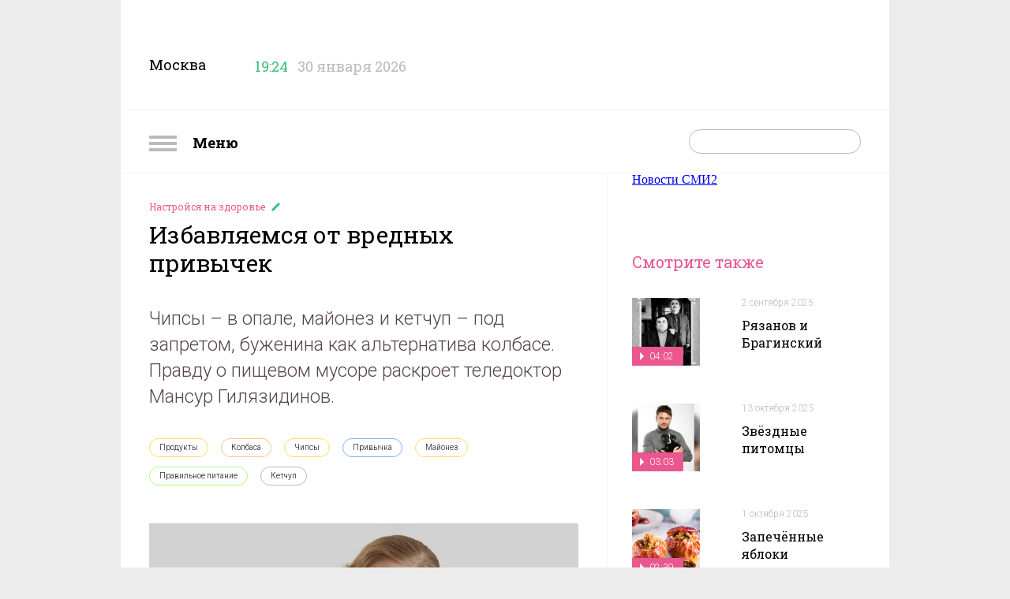

--- FILE ---
content_type: text/html; charset=utf-8
request_url: https://nastroenie.tv/episode/251601
body_size: 11405
content:
<!DOCTYPE html>
<html prefix="og: http://ogp.me/ns#
              video: http://ogp.me/ns/video#
              ya: http://webmaster.yandex.ru/vocabularies/" >
<head>
    <meta charset="utf-8">
    <title>Избавляемся от вредных привычек : Включи настроение</title>    <meta name="viewport" content="width=device-width, initial-scale=1.0, maximum-scale=1.0, user-scalable=no">
    <meta name="yandex-verification" content="5c1a83344b054200" />
    <link rel="shortcut icon" href="//static.nastroenie.tv/i/favicon.ico" type="image/x-icon">
    <link rel="apple-touch-icon" href="//static.nastroenie.tv/i/apple-touch-icon-152.png">
    <link rel="apple-touch-icon" sizes="76x76" href="//static.nastroenie.tv/i/apple-touch-icon-76.png">
    <link rel="apple-touch-icon" sizes="120x120" href="//static.nastroenie.tv/i/apple-touch-icon-120.png">
    <link rel="apple-touch-icon" sizes="152x152" href="//static.nastroenie.tv/i/apple-touch-icon-152.png">
    <link href="//fonts.googleapis.com/css?family=Roboto+Slab:400,700,300,100&subset=latin,cyrillic-ext" rel="stylesheet" type="text/css">
    <link href="//fonts.googleapis.com/css?family=Roboto:400,300,700&subset=latin,cyrillic-ext" rel="stylesheet" type="text/css">
    <link href="//static.nastroenie.tv/css/main.css?v=3.5" rel="stylesheet">
    <script src="//static.nastroenie.tv/js/afrsasync.js"></script>
    <script src="//static.nastroenie.tv/js/adfox.asyn.code.scroll.js"></script>

	    
    <meta name="keywords" content="Продукты,Колбаса,Чипсы,Привычка,Майонез,Правильное питание,Кетчуп," >
<meta name="description" content="Чипсы – в опале, майонез и кетчуп – под запретом, буженина как альтернатива колбасе. Правду о пищевом мусоре раскроет теледоктор Мансур Гилязидинов." >
<meta property="og:site_name" content="nastroenie.tv" >
<meta property="og:url" content="https://nastroenie.tv/episode/251601" >
<meta property="og:title" content="Избавляемся от вредных привычек" >
<meta property="og:description" content="Чипсы – в опале, майонез и кетчуп – под запретом, буженина как альтернатива колбасе. Правду о пищевом мусоре раскроет теледоктор Мансур Гилязидинов." >
<meta property="og:image" content="https://cdn.tvc.ru/pictures/mood/bw/104/184.jpg" >
<meta name="twitter:card" content="summary" >
<meta name="twitter:title" content="Избавляемся от вредных привычек" >
<meta name="twitter:description" content="Чипсы – в опале, майонез и кетчуп – под запретом, буженина как альтернатива колбасе. Правду о пищевом мусоре раскроет теледоктор Мансур Гилязидинов." >
<meta name="twitter:image" content="https://cdn.tvc.ru/pictures/mood/bw/104/184.jpg" >
<meta property="og:type" content="website" >
	
    <script>window.yaContextCb = window.yaContextCb || []</script>
    <script src="https://yandex.ru/ads/system/context.js" async></script>
</head>
<style>.b-content-body{background:#fff;}</style>

<body class="g-hidden__x g-inner-bg">

<div class="b-menu">
    <h2 class="b-menu__header">
        <a class="show-menu" href="#">
            <i class="icon"></i>
            Меню
        </a>
    </h2>
    <ul class="b-menu__list">
                <li class="b-menu__item">
            <a class="link" href="/menu/123">
              Астропрогноз            </a>
        </li>
                <li class="b-menu__item">
            <a class="link" href="/menu/38">
              Без всякой химии            </a>
        </li>
                <li class="b-menu__item">
            <a class="link" href="/menu/97">
              Быстрая зарядка            </a>
        </li>
                <li class="b-menu__item">
            <a class="link" href="/menu/110">
              В лучших традициях            </a>
        </li>
                <li class="b-menu__item">
            <a class="link" href="/menu/43">
              Важно знать            </a>
        </li>
                <li class="b-menu__item">
            <a class="link" href="/menu/118">
              Вероятно, факт            </a>
        </li>
                <li class="b-menu__item">
            <a class="link" href="/menu/71">
              Главный экспонат            </a>
        </li>
                <li class="b-menu__item">
            <a class="link" href="/menu/69">
              Гороскоп настроения            </a>
        </li>
                <li class="b-menu__item">
            <a class="link" href="/menu/125">
              Двойной успех            </a>
        </li>
                <li class="b-menu__item">
            <a class="link" href="/menu/107">
              Достать звезду            </a>
        </li>
                <li class="b-menu__item">
            <a class="link" href="/menu/131">
              Драгоценная история            </a>
        </li>
                <li class="b-menu__item">
            <a class="link" href="/menu/89">
              Еда с историей            </a>
        </li>
                <li class="b-menu__item">
            <a class="link" href="/menu/124">
              Женщина за рулём            </a>
        </li>
                <li class="b-menu__item">
            <a class="link" href="/menu/121">
              Жизнь замечательных вещей            </a>
        </li>
                <li class="b-menu__item">
            <a class="link" href="/menu/130">
              Жизнь замечательных зверей            </a>
        </li>
                <li class="b-menu__item">
            <a class="link" href="/menu/72">
              Жизнь ПП            </a>
        </li>
                <li class="b-menu__item">
            <a class="link" href="/menu/112">
              Звёздные истории            </a>
        </li>
                <li class="b-menu__item">
            <a class="link" href="/menu/76">
              Звёздный развод            </a>
        </li>
                <li class="b-menu__item">
            <a class="link" href="/menu/20">
              Звёздный рейтинг            </a>
        </li>
                <li class="b-menu__item">
            <a class="link" href="/menu/120">
              Звёздный тренд            </a>
        </li>
                <li class="b-menu__item">
            <a class="link" href="/menu/126">
              Звездопад            </a>
        </li>
                <li class="b-menu__item">
            <a class="link" href="/menu/127">
              Звёзды в сети            </a>
        </li>
                <li class="b-menu__item">
            <a class="link" href="/menu/129">
              Зоошпаргалка            </a>
        </li>
                <li class="b-menu__item">
            <a class="link" href="/menu/81">
              Кинодетали            </a>
        </li>
                <li class="b-menu__item">
            <a class="link" href="/menu/84">
              Крупным планом            </a>
        </li>
                <li class="b-menu__item">
            <a class="link" href="/menu/122">
              Курьёз-экспресс            </a>
        </li>
                <li class="b-menu__item">
            <a class="link" href="/menu/103">
              Личное дело            </a>
        </li>
                <li class="b-menu__item">
            <a class="link" href="/menu/22">
              Люди настроения            </a>
        </li>
                <li class="b-menu__item">
            <a class="link" href="/menu/92">
              Маршрут построен            </a>
        </li>
                <li class="b-menu__item">
            <a class="link" href="/menu/106">
              Мелким шрифтом            </a>
        </li>
                <li class="b-menu__item">
            <a class="link" href="/menu/114">
              Москва: история успеха            </a>
        </li>
                <li class="b-menu__item">
            <a class="link" href="/menu/36">
              Найди друга            </a>
        </li>
                <li class="b-menu__item">
            <a class="link" href="/menu/11">
              Настройся на здоровье            </a>
        </li>
                <li class="b-menu__item">
            <a class="link" href="/menu/128">
              Номер 1            </a>
        </li>
                <li class="b-menu__item">
            <a class="link" href="/menu/90">
              По кадрам            </a>
        </li>
                <li class="b-menu__item">
            <a class="link" href="/menu/8">
              Полезная экономика            </a>
        </li>
                <li class="b-menu__item">
            <a class="link" href="/menu/21">
              Популярная наука            </a>
        </li>
                <li class="b-menu__item">
            <a class="link" href="/menu/35">
              Проверка слуха            </a>
        </li>
                <li class="b-menu__item">
            <a class="link" href="/menu/70">
              Ретрокалендарь            </a>
        </li>
                <li class="b-menu__item">
            <a class="link" href="/menu/117">
              Смехозарядка            </a>
        </li>
                <li class="b-menu__item">
            <a class="link" href="/menu/105">
              Советы с настроением            </a>
        </li>
                <li class="b-menu__item">
            <a class="link" href="/menu/119">
              Сов. несекретно            </a>
        </li>
                <li class="b-menu__item">
            <a class="link" href="/menu/108">
              Топ настроения            </a>
        </li>
                <li class="b-menu__item">
            <a class="link" href="/menu/27">
              Удачное настроение            </a>
        </li>
                <li class="b-menu__item">
            <a class="link" href="/menu/67">
              Фуд-корт            </a>
        </li>
                <li class="b-menu__item">
            <a class="link" href="/menu/52">
              Хит-просвет            </a>
        </li>
                <li class="b-menu__item">
            <a class="link" href="/menu/58">
              Шпаргалка            </a>
        </li>
                <li class="b-menu__item">
            <a class="link" href="/menu/115">
              ЭДАС – природный доктор для всей семьи            </a>
        </li>
                <li class="b-menu__item">
            <a class="link" href="/menu/16">
              Эксперты            </a>
        </li>
                <li class="b-menu__item">
            <a class="link" href="/menu/10">
              Это интересно            </a>
        </li>
            </ul>
</div>
<!--AdFox START-->
<!--tvc.ru-->
<!--Площадка: nastroenie.tv / * / *-->
<!--Тип баннера: Брендинг-->
<!--Расположение: верх страницы-->
<div id="adfox_15027994471343118"></div>
<script>
try {
    window.yaContextCb.push(()=>{
        Ya.adfoxCode.createAdaptive({
            ownerId: 220018,
            containerId: 'adfox_15027994471343118',
            params: {
                pp: 'g',
                ps: 'ccoj',
                p2: 'evrj'
            }
        }, ['desktop', 'tablet', 'phone'], {
            tabletWidth: 830,
            phoneWidth: 480,
            isAutoReloads: false
        })
    })
} catch (e) {
  console.error('try...catch: ' + e);
}
</script>

<div class="g-wide-banner top">
<!--AdFox START-->
<!--tvc.ru-->
<!--Площадка: nastroenie.tv / * / *-->
<!--Тип баннера: 1280*140-->
<!--Расположение: верх страницы-->
<div id="adfox_175922986545621321"></div>
<script>
try {
    window.yaContextCb.push(()=>{
        Ya.adfoxCode.createAdaptive({
            ownerId: 220018,
            containerId: 'adfox_175922986545621321',
            params: {
                pp: 'g',
                ps: 'ccoj',
                p2: 'jgvo'
            }
        }, ['desktop', 'tablet', 'phone'], {
            tabletWidth: 830,
            phoneWidth: 480,
            isAutoReloads: false
        })
    })
} catch (e) {
  console.error('try...catch: ' + e);
}
</script>
</div>
</div>

<div class="g-page-wrapper">

<!-- page-header -->
<div class="b-page-header">
    <div class="b-page-header__info">
        <span class="title">Москва</span>
        <span class="time" data-time="1769790281">
            <i class="icon"></i>
            <span class="clock">19:24</span>
        </span>
        <span class="date">30 января 2026</span>
    </div>
    <div class="b-page-header__soc">
        <a class="soc soc-vk" href="https://vk.com/nastroenietvc" target="_blank"></a>
        <a class="soc soc-ok" href="https://ok.ru/nastroenietvc" target="_blank"></a>
    </div>
    <div class="b-page-header__logo">
        <a class="logo" href="/"></a>
				
    </div>
    <div class="g-clear__all"></div>

</div>
<!-- /page-header -->
<!-- page_nav -->
<div class="b-nav">
    <div class="b-nav__menu">
        <a class="show-menu" href="#">
            <i class="icon"></i>
            Меню
        </a>
    </div>
    <div class="b-nav__search">
        <form action="/search" method="get">
            <span class="text-field">
                <input type="text" id="search-request" name="q" placeholder="">
                <input type="submit" value="">
            </span>
        </form>
    </div>
    <div class="b-nav__list">
        <a class="link" href="/page/about">О программе</a>
        <a class="link" href="/persons">Персоны</a>
        <a class="link" href="/page/contacts">Контакты</a>
        <a class="link" href="/page/reklama">Реклама</a>
    </div>
    <div class="g-clear__all"></div>
</div>
<!-- /page_nav -->

<!--AdFox START-->
<!--tvc.ru-->
<!--Площадка: nastroenie.tv / * / *-->
<!--Тип баннера: Брендинг-->
<!--Расположение: середина страницы-->
<div id="adfox_150279947098029160"></div>
<script>
try {
    window.yaContextCb.push(()=>{
        Ya.adfoxCode.createAdaptive({
            ownerId: 220018,
            containerId: 'adfox_150279947098029160',
            params: {
                pp: 'h',
                ps: 'ccoj',
                p2: 'evrj'
            }
        }, ['desktop', 'tablet', 'phone'], {
            tabletWidth: 830,
            phoneWidth: 480,
            isAutoReloads: false
        })
    })
} catch (e) {
  console.error('try...catch: ' + e);
}
</script>
<div class="b-content b-content--inner">
<div class="b-content__wrapper">

    <!-- article_body -->
    <div class="b-content-body" itemscope itemtype="http://schema.org/VideoObject">
        <meta itemprop="datePublished" content="2024-04-01T06:47:00+0300">
        <div class="b-article">
            <div class="b-article__header">
                <h4 class="rubric">
                    <a href="/menu/11">
                      Настройся на здоровье                    </a>
                </h4>
                <h2 class="header" itemprop="name">Избавляемся от вредных привычек</h2>
            </div>
            <div class="b-article__anons">
                <div class="article-label">Анонс</div>
				                <div class="article-body" itemprop="description">Чипсы – в опале, майонез и кетчуп – под запретом, буженина как альтернатива колбасе. Правду о пищевом мусоре раскроет теледоктор Мансур Гилязидинов.</div>
                <div class="g-clear__all"></div>
            </div>
            <div class="b-article__tags">
                <div class="article-label">Связанные теги</div>
                <div class="article-body">
                                      <a class="tag rubric-2" href="/tag/79">
                      Продукты                    </a>
                                      <a class="tag rubric-7" href="/tag/94">
                      Колбаса                    </a>
                                      <a class="tag rubric-2" href="/tag/618">
                      Чипсы                    </a>
                                      <a class="tag rubric-6" href="/tag/837">
                      Привычка                    </a>
                                      <a class="tag rubric-2" href="/tag/859">
                      Майонез                    </a>
                                      <a class="tag rubric-5" href="/tag/1749">
                      Правильное питание                    </a>
                                      <a class="tag " href="/tag/1806">
                      Кетчуп                    </a>
                                  </div>
                <div class="g-clear__all"></div>
            </div>


            <div class="b-article__player">
                                <div class="item">
                
									<a class="video" itemprop="url" href="/video/iframe/id/251601/isPlay/true/?acc_video_id=/episode/251601">
                        <img src="https://cdn.tvc.ru/pictures/mood/bw/104/184.jpg" itemprop="thumbnailUrl">
                        <span class="label_main-video">
                                                    02:35                                                </span>
                    </a>
                    <span class="video-player">
                        <iframe webkitallowfullscreen="true" mozallowfullscreen="true" allowfullscreen="true" src="/video/iframe/id/251601/isPlay/false/?acc_video_id=/episode/251601" itemprop="embedUrl" frameborder="0" scrolling="no"></iframe>
                    </span>
				
                    <link itemprop="thumbnail" href="https://cdn.tvc.ru/pictures/mood/bw/104/184.jpg">
                    <meta itemprop="duration" content="02:35">
                    <meta itemprop="uploadDate" content="2024-04-01T06:47:00+0300">
                    <meta itemprop="isFamilyFriendly " content="false">
                                </div>
                            </div>

            <div class="b-article__slider">
                <div class="article-label">
                  1 апреля 2024                </div>
                <div class="article-body">
                    <div class="slider-list">
                                                <div class="slider-item" data-slide="0">
                            <img src="https://cdn.tvc.ru/pictures/mood/sw/104/184.jpg">
                                                          <span class="label-min"></span>
                                                    </div>
                                            </div>
                </div>
                <div class="g-clear__all"></div>
            </div>

            <div class="b-article__banner">
				<!--AdFox START-->
<!--tvc.ru-->
<!--Площадка: nastroenie.tv / * / *-->
<!--Тип баннера: 906*400-->
<!--Расположение: середина страницы-->
<div id="adfox_150279997620587880"></div>
<script>
try {
    window.yaContextCb.push(()=>{
        Ya.adfoxCode.createAdaptive({
            ownerId: 220018,
            containerId: 'adfox_150279997620587880',
            params: {
                pp: 'h',
                ps: 'ccoj',
                p2: 'ffge'
            }
        }, ['desktop', 'tablet', 'phone'], {
            tabletWidth: 830,
            phoneWidth: 480,
            isAutoReloads: false
        })
    })
} catch (e) {
  console.error('try...catch: ' + e);
}
</script>            </div>

            <div class="b-article__text">
                            <div class="article-label"></div>
                <div class="article-body" itemprop="caption">
                                	<div class="article-part "><p id="inpage"></p></div>
                                </div>
                <div class="g-clear__all"></div>
            </div>
                        <div class="b-article__share">
                <div class="article-label">Поделиться</div>
                <div class="article-body">
					<script async src="https://yastatic.net/es5-shims/0.0.2/es5-shims.min.js" charset="utf-8"></script>
					<script async src="https://yastatic.net/share2/share.js"></script>
					<div class="ya-share2" data-curtain data-shape="round" data-services="vkontakte,odnoklassniki"></div>
                </div>
                <div class="g-clear__all"></div>
            </div>
        </div>

    </div>
    <!-- /article_body -->

    <!-- aside -->
    <div class="b-content-aside">
            <!--AdFox START-->
<!--tvc.ru-->
<!--Площадка: nastroenie.tv / * / *-->
<!--Тип баннера: 300*300-->
<!--Расположение: верх страницы-->
<div id="adfox_150280000634076448"></div>
<script>
try {
    window.yaContextCb.push(()=>{
        Ya.adfoxCode.createAdaptive({
            ownerId: 220018,
            containerId: 'adfox_150280000634076448',
            params: {
                pp: 'g',
                ps: 'ccoj',
                p2: 'fgvh'
            }
        }, ['desktop', 'tablet', 'phone'], {
            tabletWidth: 830,
            phoneWidth: 480,
            isAutoReloads: false
        })
    })
} catch (e) {
  console.error('try...catch: ' + e);
}
</script>

<div class="item banner" style="padding-top:50px">
	<div class="b-banner">
	<!--AdFox START-->
<!--tvc.ru-->
<!--Площадка: nastroenie.tv / * / *-->
<!--Тип баннера: 290*600-->
<!--Расположение: верх страницы-->
<div id="adfox_16285050810592064"></div>
<script>
try {
    window.yaContextCb.push(()=>{
        Ya.adfoxCode.createAdaptive({
            ownerId: 220018,
            containerId: 'adfox_16285050810592064',
            params: {
                pp: 'g',
                ps: 'ccoj',
                p2: 'hhsl'
            }
        }, ['desktop', 'tablet', 'phone'], {
            tabletWidth: 830,
            phoneWidth: 480,
            isAutoReloads: false
        })
    })
} catch (e) {
  console.error('try...catch: ' + e);
}
</script>	</div>
</div>
<h2 class="b-content-aside__header">Смотрите также</h2>
<ul class="b-content-aside__list">

        
            
        <li class="item">
            <div class="picture">
                <a href="/episode/284642">
                    <img src="https://cdn.tvc.ru/pictures/mood/p/116/161.jpg">
                                        <span class="label">
                      04:02                    </span>
                                    </a>
            </div>
            <div class="info">
                <p class="date">
                  <a href="/episode/284642">
                    2 сентября 2025                  </a>
                </p>
                <h4 class="title">
                  <a href="/episode/284642">
                    Рязанов и Брагинский                  </a>
                </h4>
            </div>
            <div class="g-clear__all"></div>
        </li>

            
        <li class="item">
            <div class="picture">
                <a href="/episode/287453">
                    <img src="https://cdn.tvc.ru/pictures/mood/p/117/096.jpg">
                                        <span class="label">
                      03:03                    </span>
                                    </a>
            </div>
            <div class="info">
                <p class="date">
                  <a href="/episode/287453">
                    13 октября 2025                  </a>
                </p>
                <h4 class="title">
                  <a href="/episode/287453">
                    Звёздные питомцы                  </a>
                </h4>
            </div>
            <div class="g-clear__all"></div>
        </li>

            
        <li class="item">
            <div class="picture">
                <a href="/episode/286633">
                    <img src="https://cdn.tvc.ru/pictures/mood/p/116/850.jpg">
                                        <span class="label">
                      02:39                    </span>
                                    </a>
            </div>
            <div class="info">
                <p class="date">
                  <a href="/episode/286633">
                    1 октября 2025                  </a>
                </p>
                <h4 class="title">
                  <a href="/episode/286633">
                    Запечённые яблоки                  </a>
                </h4>
            </div>
            <div class="g-clear__all"></div>
        </li>

            
        <li class="item">
            <div class="picture">
                <a href="/episode/268834">
                    <img src="https://cdn.tvc.ru/pictures/mood/p/110/835.jpg">
                                        <span class="label">
                      04:03                    </span>
                                    </a>
            </div>
            <div class="info">
                <p class="date">
                  <a href="/episode/268834">
                    25 декабря 2024                  </a>
                </p>
                <h4 class="title">
                  <a href="/episode/268834">
                    Сказочные кинодетали                  </a>
                </h4>
            </div>
            <div class="g-clear__all"></div>
        </li>

            
        <li class="item">
            <div class="picture">
                <a href="/episode/288673">
                    <img src="https://cdn.tvc.ru/pictures/mood/p/117/528.jpg">
                                        <span class="label">
                      03:17                    </span>
                                    </a>
            </div>
            <div class="info">
                <p class="date">
                  <a href="/episode/288673">
                    30 октября 2025                  </a>
                </p>
                <h4 class="title">
                  <a href="/episode/288673">
                    Русский театр                  </a>
                </h4>
            </div>
            <div class="g-clear__all"></div>
        </li>

            
        <li class="item">
            <div class="picture">
                <a href="/episode/221434">
                    <img src="https://cdn.tvc.ru/pictures/mood/p/912/87.jpg">
                                        <span class="label">
                      03:13                    </span>
                                    </a>
            </div>
            <div class="info">
                <p class="date">
                  <a href="/episode/221434">
                    20 августа 2025                  </a>
                </p>
                <h4 class="title">
                  <a href="/episode/221434">
                    Звёздный развод Муслима Магомаева                  </a>
                </h4>
            </div>
            <div class="g-clear__all"></div>
        </li>

            
        <li class="item">
            <div class="picture">
                <a href="/episode/287657">
                    <img src="https://cdn.tvc.ru/pictures/mood/p/117/214.jpg">
                                        <span class="label">
                      03:09                    </span>
                                    </a>
            </div>
            <div class="info">
                <p class="date">
                  <a href="/episode/287657">
                    16 октября 2025                  </a>
                </p>
                <h4 class="title">
                  <a href="/episode/287657">
                    Звёздный тренд от Юлии Высоцкой                  </a>
                </h4>
            </div>
            <div class="g-clear__all"></div>
        </li>

    
    <li class="item banner"><div class="b-banner">
<!--AdFox START-->
<!--tvc.ru-->
<!--Площадка: nastroenie.tv / * / *-->
<!--Тип баннера: 240*400-->
<!--Расположение: середина страницы-->
<div id="adfox_150279938345884201"></div>
<script>
try {
    window.yaContextCb.push(()=>{
        Ya.adfoxCode.createAdaptive({
            ownerId: 220018,
            containerId: 'adfox_150279938345884201',
            params: {
                pp: 'h',
                ps: 'ccoj',
                p2: 'evpt'
            }
        }, ['desktop', 'tablet', 'phone'], {
            tabletWidth: 830,
            phoneWidth: 480,
            isAutoReloads: false
        })
    })
} catch (e) {
  console.error('try...catch: ' + e);
}
</script>
</div></li>

</ul>    </div>
    <!-- /aside -->

    <div class="g-clear__all"></div>

<div class="g-wide-banner">
	<!--AdFox START-->
<!--tvc.ru-->
<!--Площадка: nastroenie.tv / * / *-->
<!--Тип баннера: 1280*140-->
<!--Расположение: середина страницы-->
<div id="adfox_175922298825361321"></div>
<script>
try {
    window.yaContextCb.push(()=>{
        Ya.adfoxCode.createAdaptive({
            ownerId: 220018,
           containerId: 'adfox_175922298825361321',
            params: {
                pp: 'h',
                ps: 'ccoj',
                p2: 'jgvo'
            }
        }, ['desktop', 'tablet', 'phone'], {
            tabletWidth: 830,
            phoneWidth: 480,
            isAutoReloads: false
        })
    })
} catch (e) {
  console.error('try...catch: ' + e);
}
</script>
</div>

<style>
.rambler_news {width: 1280px; text-align:center; margin-left: 35px; margin-top: 20px;}
.rambler_header {display: block; text-align: left;margin-bottom: 10px; font-size: 20px; font-weight: bold;font-family:Arial,san-serif;}
.rabmler_block {margin:0px;padding:0px;}
.rambler_item_wrapper {display: inline-block;float:left;}
.rambler_item {width: 256px; display:inline-block;}
.rambler_item a.rambler_img {display: block; width: 238px;height: 178px;overflow: hidden;margin:10px 0px;padding:0px;}
.rambler_item a.rambler_title{width: 230px; color: #000000; display: block; vertical-align: top;font-size: 15px; text-align: center; line-height: 20px;font-family:Arial,san-serif; text-decoration: none; overflow: hidden;margin-left: 10px;}
</style>
</head>
<body>
<div class="rambler_news">
    <div class="rambler_block">
<!--AdFox START-->
<!--sup-com-->
<!--Площадка: Marketing Partners / main / nastroenie.tv-->
<!--Категория: Rambler-->
<!--Тип баннера: Тизер1-->
<!-- ________________________AdFox Asynchronous code START__________________________ -->
<script type="text/javascript">
<!--
try {
if (typeof(pr) == 'undefined') { var pr = Math.floor(Math.random() * 4294967295) + 1; }
if (typeof(document.referrer) != 'undefined') {
  if (typeof(afReferrer) == 'undefined') {
    afReferrer = encodeURIComponent(document.referrer);
  }
} else {
  afReferrer = '';
}
var addate = new Date();

var scrheight = '', scrwidth = '';
if (self.screen) {
scrwidth = screen.width;
scrheight = screen.height;
} else if (self.java) {
var jkit = java.awt.Toolkit.getDefaultToolkit();
var scrsize = jkit.getScreenSize();
scrwidth = scrsize.width;
scrheight = scrsize.height;
}

var dl = encodeURIComponent(document.location);
var pr1 = Math.floor(Math.random() * 4294967295) + 1;

document.write('<div class="rambler_item_wrapper" id="AdFox_banner_'+pr1+'"><\/div>');
document.write('<div style="visibility:hidden; position:absolute;"><iframe id="AdFox_iframe_'+pr1+'" width=1 height=1 marginwidth=0 marginheight=0 scrolling=no frameborder=0><\/iframe><\/div>');

AdFox_Scroll(pr1,'//ads.adfox.ru/171817/prepareCode?p1=btmqi&amp;p2=exqr&amp;pct=b&amp;pfc=a&amp;pfb=a&amp;plp=a&amp;pli=a&amp;pop=a&amp;pr=' + pr +'&amp;pt=b&amp;pd=' + addate.getDate() + '&amp;pw=' + addate.getDay() + '&amp;pv=' + addate.getHours() + '&amp;prr=' + afReferrer + '&amp;puid1=&amp;puid2=&amp;puid3=&amp;puid4=&amp;puid5=&amp;puid6=&amp;puid7=&amp;puid8=&amp;puid9=&amp;puid10=&amp;puid11=&amp;puid12=&amp;puid13=&amp;puid14=&amp;puid15=&amp;puid16=&amp;puid17=&amp;puid18=&amp;puid19=&amp;puid20=&amp;puid21=&amp;puid22=&amp;puid23=&amp;puid24=&amp;puid25=&amp;puid26=&amp;puid27=&amp;puid28=&amp;puid29=&amp;puid30=&amp;puid31=&amp;puid32=&amp;puid33=&amp;puid34=&amp;puid35=&amp;puid36=&amp;puid37=&amp;puid38=&amp;puid39=&amp;puid40=&amp;puid41=&amp;puid42=&amp;puid43=&amp;puid44=&amp;puid45=&amp;puid46=&amp;puid47=&amp;puid48=&amp;puid49=&amp;puid50=&amp;puid51=&amp;puid52=&amp;puid53=&amp;puid54=&amp;pdw=' + scrwidth + '&amp;pdh=' + scrheight + '&amp;random=342483986&amp;dl='+dl+'&amp;pr1='+pr1);
} catch (e) {
  console.error('try...catch: ' + e);
}
// -->
</script>
<!-- _________________________AdFox Asynchronous code END___________________________ -->

<!--AdFox START-->
<!--sup-com-->
<!--Площадка: Marketing Partners / main / nastroenie.tv-->
<!--Категория: Rambler-->
<!--Тип баннера: Тизер2-->
<!-- ________________________AdFox Asynchronous code START__________________________ -->
<script type="text/javascript">
<!--
try {
if (typeof(pr) == 'undefined') { var pr = Math.floor(Math.random() * 4294967295) + 1; }
if (typeof(document.referrer) != 'undefined') {
  if (typeof(afReferrer) == 'undefined') {
    afReferrer = encodeURIComponent(document.referrer);
  }
} else {
  afReferrer = '';
}
var addate = new Date();

var scrheight = '', scrwidth = '';
if (self.screen) {
scrwidth = screen.width;
scrheight = screen.height;
} else if (self.java) {
var jkit = java.awt.Toolkit.getDefaultToolkit();
var scrsize = jkit.getScreenSize();
scrwidth = scrsize.width;
scrheight = scrsize.height;
}

var dl = encodeURIComponent(document.location);
var pr1 = Math.floor(Math.random() * 4294967295) + 1;

document.write('<div class="rambler_item_wrapper" id="AdFox_banner_'+pr1+'"><\/div>');
document.write('<div style="visibility:hidden; position:absolute;"><iframe id="AdFox_iframe_'+pr1+'" width=1 height=1 marginwidth=0 marginheight=0 scrolling=no frameborder=0><\/iframe><\/div>');

AdFox_Scroll(pr1,'//ads.adfox.ru/171817/prepareCode?p1=btmqi&amp;p2=exqr&amp;pct=b&amp;pfc=a&amp;pfb=a&amp;plp=a&amp;pli=a&amp;pop=a&amp;pr=' + pr +'&amp;pt=b&amp;pd=' + addate.getDate() + '&amp;pw=' + addate.getDay() + '&amp;pv=' + addate.getHours() + '&amp;prr=' + afReferrer + '&amp;puid1=&amp;puid2=&amp;puid3=&amp;puid4=&amp;puid5=&amp;puid6=&amp;puid7=&amp;puid8=&amp;puid9=&amp;puid10=&amp;puid11=&amp;puid12=&amp;puid13=&amp;puid14=&amp;puid15=&amp;puid16=&amp;puid17=&amp;puid18=&amp;puid19=&amp;puid20=&amp;puid21=&amp;puid22=&amp;puid23=&amp;puid24=&amp;puid25=&amp;puid26=&amp;puid27=&amp;puid28=&amp;puid29=&amp;puid30=&amp;puid31=&amp;puid32=&amp;puid33=&amp;puid34=&amp;puid35=&amp;puid36=&amp;puid37=&amp;puid38=&amp;puid39=&amp;puid40=&amp;puid41=&amp;puid42=&amp;puid43=&amp;puid44=&amp;puid45=&amp;puid46=&amp;puid47=&amp;puid48=&amp;puid49=&amp;puid50=&amp;puid51=&amp;puid52=&amp;puid53=&amp;puid54=&amp;pdw=' + scrwidth + '&amp;pdh=' + scrheight + '&amp;random=342483986&amp;dl='+dl+'&amp;pr1='+pr1);
} catch (e) {
  console.error('try...catch: ' + e);
}
// -->
</script>
<!-- _________________________AdFox Asynchronous code END___________________________ -->

<!--AdFox START-->
<!--sup-com-->
<!--Площадка: Marketing Partners / main / nastroenie.tv-->
<!--Категория: Rambler-->
<!--Тип баннера: Тизер3-->
<!-- ________________________AdFox Asynchronous code START__________________________ -->
<script type="text/javascript">
<!--
try {
if (typeof(pr) == 'undefined') { var pr = Math.floor(Math.random() * 4294967295) + 1; }
if (typeof(document.referrer) != 'undefined') {
  if (typeof(afReferrer) == 'undefined') {
    afReferrer = encodeURIComponent(document.referrer);
  }
} else {
  afReferrer = '';
}
var addate = new Date();

var scrheight = '', scrwidth = '';
if (self.screen) {
scrwidth = screen.width;
scrheight = screen.height;
} else if (self.java) {
var jkit = java.awt.Toolkit.getDefaultToolkit();
var scrsize = jkit.getScreenSize();
scrwidth = scrsize.width;
scrheight = scrsize.height;
}

var dl = encodeURIComponent(document.location);
var pr1 = Math.floor(Math.random() * 4294967295) + 1;

document.write('<div class="rambler_item_wrapper" id="AdFox_banner_'+pr1+'"><\/div>');
document.write('<div style="visibility:hidden; position:absolute;"><iframe id="AdFox_iframe_'+pr1+'" width=1 height=1 marginwidth=0 marginheight=0 scrolling=no frameborder=0><\/iframe><\/div>');

AdFox_Scroll(pr1,'//ads.adfox.ru/171817/prepareCode?p1=btmqi&amp;p2=exqr&amp;pct=b&amp;pfc=a&amp;pfb=a&amp;plp=a&amp;pli=a&amp;pop=a&amp;pr=' + pr +'&amp;pt=b&amp;pd=' + addate.getDate() + '&amp;pw=' + addate.getDay() + '&amp;pv=' + addate.getHours() + '&amp;prr=' + afReferrer + '&amp;puid1=&amp;puid2=&amp;puid3=&amp;puid4=&amp;puid5=&amp;puid6=&amp;puid7=&amp;puid8=&amp;puid9=&amp;puid10=&amp;puid11=&amp;puid12=&amp;puid13=&amp;puid14=&amp;puid15=&amp;puid16=&amp;puid17=&amp;puid18=&amp;puid19=&amp;puid20=&amp;puid21=&amp;puid22=&amp;puid23=&amp;puid24=&amp;puid25=&amp;puid26=&amp;puid27=&amp;puid28=&amp;puid29=&amp;puid30=&amp;puid31=&amp;puid32=&amp;puid33=&amp;puid34=&amp;puid35=&amp;puid36=&amp;puid37=&amp;puid38=&amp;puid39=&amp;puid40=&amp;puid41=&amp;puid42=&amp;puid43=&amp;puid44=&amp;puid45=&amp;puid46=&amp;puid47=&amp;puid48=&amp;puid49=&amp;puid50=&amp;puid51=&amp;puid52=&amp;puid53=&amp;puid54=&amp;pdw=' + scrwidth + '&amp;pdh=' + scrheight + '&amp;random=342483986&amp;dl='+dl+'&amp;pr1='+pr1);
} catch (e) {
  console.error('try...catch: ' + e);
}
// -->
</script>
<!-- _________________________AdFox Asynchronous code END___________________________ -->

<!--AdFox START-->
<!--sup-com-->
<!--Площадка: Marketing Partners / main / nastroenie.tv-->
<!--Категория: Rambler-->
<!--Тип баннера: Тизер4-->
<!-- ________________________AdFox Asynchronous code START__________________________ -->
<script type="text/javascript">
<!--
try {
if (typeof(pr) == 'undefined') { var pr = Math.floor(Math.random() * 4294967295) + 1; }
if (typeof(document.referrer) != 'undefined') {
  if (typeof(afReferrer) == 'undefined') {
    afReferrer = encodeURIComponent(document.referrer);
  }
} else {
  afReferrer = '';
}
var addate = new Date();

var scrheight = '', scrwidth = '';
if (self.screen) {
scrwidth = screen.width;
scrheight = screen.height;
} else if (self.java) {
var jkit = java.awt.Toolkit.getDefaultToolkit();
var scrsize = jkit.getScreenSize();
scrwidth = scrsize.width;
scrheight = scrsize.height;
}

var dl = encodeURIComponent(document.location);
var pr1 = Math.floor(Math.random() * 4294967295) + 1;

document.write('<div class="rambler_item_wrapper"  id="AdFox_banner_'+pr1+'"><\/div>');
document.write('<div style="visibility:hidden; position:absolute;"><iframe id="AdFox_iframe_'+pr1+'" width=1 height=1 marginwidth=0 marginheight=0 scrolling=no frameborder=0><\/iframe><\/div>');

AdFox_Scroll(pr1,'//ads.adfox.ru/171817/prepareCode?p1=btmqi&amp;p2=exqr&amp;pct=b&amp;pfc=a&amp;pfb=a&amp;plp=a&amp;pli=a&amp;pop=a&amp;pr=' + pr +'&amp;pt=b&amp;pd=' + addate.getDate() + '&amp;pw=' + addate.getDay() + '&amp;pv=' + addate.getHours() + '&amp;prr=' + afReferrer + '&amp;puid1=&amp;puid2=&amp;puid3=&amp;puid4=&amp;puid5=&amp;puid6=&amp;puid7=&amp;puid8=&amp;puid9=&amp;puid10=&amp;puid11=&amp;puid12=&amp;puid13=&amp;puid14=&amp;puid15=&amp;puid16=&amp;puid17=&amp;puid18=&amp;puid19=&amp;puid20=&amp;puid21=&amp;puid22=&amp;puid23=&amp;puid24=&amp;puid25=&amp;puid26=&amp;puid27=&amp;puid28=&amp;puid29=&amp;puid30=&amp;puid31=&amp;puid32=&amp;puid33=&amp;puid34=&amp;puid35=&amp;puid36=&amp;puid37=&amp;puid38=&amp;puid39=&amp;puid40=&amp;puid41=&amp;puid42=&amp;puid43=&amp;puid44=&amp;puid45=&amp;puid46=&amp;puid47=&amp;puid48=&amp;puid49=&amp;puid50=&amp;puid51=&amp;puid52=&amp;puid53=&amp;puid54=&amp;pdw=' + scrwidth + '&amp;pdh=' + scrheight + '&amp;random=342483986&amp;dl='+dl+'&amp;pr1='+pr1);
} catch (e) {
  console.error('try...catch: ' + e);
}
// -->
</script>
<!-- _________________________AdFox Asynchronous code END___________________________ -->

<!--AdFox START-->
<!--sup-com-->
<!--Площадка: Marketing Partners / main / nastroenie.tv-->
<!--Категория: Rambler-->
<!--Тип баннера: Тизер5-->
<!-- ________________________AdFox Asynchronous code START__________________________ -->
<script type="text/javascript">
try {
<!--
if (typeof(pr) == 'undefined') { var pr = Math.floor(Math.random() * 4294967295) + 1; }
if (typeof(document.referrer) != 'undefined') {
  if (typeof(afReferrer) == 'undefined') {
    afReferrer = encodeURIComponent(document.referrer);
  }
} else {
  afReferrer = '';
}
var addate = new Date();

var scrheight = '', scrwidth = '';
if (self.screen) {
scrwidth = screen.width;
scrheight = screen.height;
} else if (self.java) {
var jkit = java.awt.Toolkit.getDefaultToolkit();
var scrsize = jkit.getScreenSize();
scrwidth = scrsize.width;
scrheight = scrsize.height;
}

var dl = encodeURIComponent(document.location);
var pr1 = Math.floor(Math.random() * 4294967295) + 1;

document.write('<div class="rambler_item_wrapper" id="AdFox_banner_'+pr1+'"><\/div>');
document.write('<div style="visibility:hidden; position:absolute;"><iframe id="AdFox_iframe_'+pr1+'" width=1 height=1 marginwidth=0 marginheight=0 scrolling=no frameborder=0><\/iframe><\/div>');

AdFox_Scroll(pr1,'//ads.adfox.ru/171817/prepareCode?p1=btmqi&amp;p2=exqr&amp;pct=b&amp;pfc=a&amp;pfb=a&amp;plp=a&amp;pli=a&amp;pop=a&amp;pr=' + pr +'&amp;pt=b&amp;pd=' + addate.getDate() + '&amp;pw=' + addate.getDay() + '&amp;pv=' + addate.getHours() + '&amp;prr=' + afReferrer + '&amp;puid1=&amp;puid2=&amp;puid3=&amp;puid4=&amp;puid5=&amp;puid6=&amp;puid7=&amp;puid8=&amp;puid9=&amp;puid10=&amp;puid11=&amp;puid12=&amp;puid13=&amp;puid14=&amp;puid15=&amp;puid16=&amp;puid17=&amp;puid18=&amp;puid19=&amp;puid20=&amp;puid21=&amp;puid22=&amp;puid23=&amp;puid24=&amp;puid25=&amp;puid26=&amp;puid27=&amp;puid28=&amp;puid29=&amp;puid30=&amp;puid31=&amp;puid32=&amp;puid33=&amp;puid34=&amp;puid35=&amp;puid36=&amp;puid37=&amp;puid38=&amp;puid39=&amp;puid40=&amp;puid41=&amp;puid42=&amp;puid43=&amp;puid44=&amp;puid45=&amp;puid46=&amp;puid47=&amp;puid48=&amp;puid49=&amp;puid50=&amp;puid51=&amp;puid52=&amp;puid53=&amp;puid54=&amp;pdw=' + scrwidth + '&amp;pdh=' + scrheight + '&amp;random=342483986&amp;dl='+dl+'&amp;pr1='+pr1);
// -->
} catch (e) {
  console.error('try...catch: ' + e);
}
</script>
<!-- _________________________AdFox Asynchronous code END___________________________ -->

    </div>
</div>

<div class="g-clear__all"></div>


</div>


<!-- Самое популярное -->
<div class="b-popular-list wrapped">
    <h2 class="b-popular-list__header">Интересные материалы</h2>
    <div class="b-popular-list__slider" id="popular-list-slider">



<div class="b-popular-list__item">
    <div class="picture">
        <a href="/episode/281986">
            <img src="https://cdn.tvc.ru/pictures/mood/p/115/344.jpg">
                        <span class="label">
              05:54            </span>
                    </a>
    </div>
    <div class="info">
                <h4 class="title">
          <a href="/episode/281986">
            День вредной еды          </a>
        </h4>
    </div>
</div>



<div class="b-popular-list__item">
    <div class="picture">
        <a href="/episode/263456">
            <img src="https://cdn.tvc.ru/pictures/mood/p/108/748.jpg">
                        <span class="label">
              05:27            </span>
                    </a>
    </div>
    <div class="info">
                <h4 class="title">
          <a href="/episode/263456">
            Согревающие гренки          </a>
        </h4>
    </div>
</div>



<div class="b-popular-list__item">
    <div class="picture">
        <a href="/episode/250749">
            <img src="https://cdn.tvc.ru/pictures/mood/p/103/888.jpg">
                        <span class="label">
              03:35            </span>
                    </a>
    </div>
    <div class="info">
                <h4 class="title">
          <a href="/episode/250749">
            ЗОЖ-бургер          </a>
        </h4>
    </div>
</div>



<div class="b-popular-list__item">
    <div class="picture">
        <a href="/episode/236601">
            <img src="https://cdn.tvc.ru/pictures/mood/p/983/70.jpg">
                        <span class="label">
              04:09            </span>
                    </a>
    </div>
    <div class="info">
                <h4 class="title">
          <a href="/episode/236601">
            Сердечное меню          </a>
        </h4>
    </div>
</div>



<div class="b-popular-list__item">
    <div class="picture">
        <a href="/episode/294369">
            <img src="https://cdn.tvc.ru/pictures/mood/p/119/244.jpg">
                        <span class="label">
              03:11            </span>
                    </a>
    </div>
    <div class="info">
                <h4 class="title">
          <a href="/episode/294369">
            Когнитивное здоровье          </a>
        </h4>
    </div>
</div>



<div class="b-popular-list__item">
    <div class="picture">
        <a href="/episode/291302">
            <img src="https://cdn.tvc.ru/pictures/mood/p/118/353.jpg">
                        <span class="label">
              03:01            </span>
                    </a>
    </div>
    <div class="info">
                <h4 class="title">
          <a href="/episode/291302">
            Сервелат под микроскопом          </a>
        </h4>
    </div>
</div>



<div class="b-popular-list__item">
    <div class="picture">
        <a href="/episode/290936">
            <img src="https://cdn.tvc.ru/pictures/mood/p/118/227.jpg">
                        <span class="label">
              03:11            </span>
                    </a>
    </div>
    <div class="info">
                <h4 class="title">
          <a href="/episode/290936">
            Правильное питание по карману          </a>
        </h4>
    </div>
</div>



<div class="b-popular-list__item">
    <div class="picture">
        <a href="/episode/289954">
            <img src="https://cdn.tvc.ru/pictures/mood/p/117/897.jpg">
                        <span class="label">
              02:39            </span>
                    </a>
    </div>
    <div class="info">
                <h4 class="title">
          <a href="/episode/289954">
            Разрешаем запрещённые продукты          </a>
        </h4>
    </div>
</div>



<div class="b-popular-list__item">
    <div class="picture">
        <a href="/episode/289462">
            <img src="https://cdn.tvc.ru/pictures/mood/p/117/724.jpg">
                        <span class="label">
              05:41            </span>
                    </a>
    </div>
    <div class="info">
                <h4 class="title">
          <a href="/episode/289462">
            &quot;Страшные&quot; продукты          </a>
        </h4>
    </div>
</div>



<div class="b-popular-list__item">
    <div class="picture">
        <a href="/episode/289075">
            <img src="https://cdn.tvc.ru/pictures/mood/p/117/583.jpg">
                        <span class="label">
              01:41            </span>
                    </a>
    </div>
    <div class="info">
                <h4 class="title">
          <a href="/episode/289075">
            Кошки и вкусняшки          </a>
        </h4>
    </div>
</div>



<div class="b-popular-list__item">
    <div class="picture">
        <a href="/episode/288195">
            <img src="https://cdn.tvc.ru/pictures/mood/p/117/369.jpg">
                        <span class="label">
              03:06            </span>
                    </a>
    </div>
    <div class="info">
                <h4 class="title">
          <a href="/episode/288195">
            Нарезка со вкусом          </a>
        </h4>
    </div>
</div>



<div class="b-popular-list__item">
    <div class="picture">
        <a href="/episode/287111">
            <img src="https://cdn.tvc.ru/pictures/mood/p/116/989.jpg">
                        <span class="label">
              02:45            </span>
                    </a>
    </div>
    <div class="info">
                <h4 class="title">
          <a href="/episode/287111">
            Майонезный двойник          </a>
        </h4>
    </div>
</div>



<div class="b-popular-list__item">
    <div class="picture">
        <a href="/episode/286728">
            <img src="https://cdn.tvc.ru/pictures/mood/p/116/902.jpg">
                        <span class="label">
              05:38            </span>
                    </a>
    </div>
    <div class="info">
                <h4 class="title">
          <a href="/episode/286728">
            Завтрак от депрессии в стиле манго          </a>
        </h4>
    </div>
</div>



<div class="b-popular-list__item">
    <div class="picture">
        <a href="/episode/286621">
            <img src="https://cdn.tvc.ru/pictures/mood/p/116/844.jpg">
                        <span class="label">
              03:33            </span>
                    </a>
    </div>
    <div class="info">
                <h4 class="title">
          <a href="/episode/286621">
            Шаурма по-домашнему          </a>
        </h4>
    </div>
</div>



<div class="b-popular-list__item">
    <div class="picture">
        <a href="/episode/286575">
            <img src="https://cdn.tvc.ru/pictures/mood/p/116/836.jpg">
                        <span class="label">
              05:41            </span>
                    </a>
    </div>
    <div class="info">
                <h4 class="title">
          <a href="/episode/286575">
            Солнце на завтрак          </a>
        </h4>
    </div>
</div>



<div class="b-popular-list__item">
    <div class="picture">
        <a href="/episode/286504">
            <img src="https://cdn.tvc.ru/pictures/mood/p/116/803.jpg">
                        <span class="label">
              05:57            </span>
                    </a>
    </div>
    <div class="info">
                <h4 class="title">
          <a href="/episode/286504">
            Сердечный завтрак          </a>
        </h4>
    </div>
</div>



<div class="b-popular-list__item">
    <div class="picture">
        <a href="/episode/285778">
            <img src="https://cdn.tvc.ru/pictures/mood/p/116/575.jpg">
                        <span class="label">
              05:52            </span>
                    </a>
    </div>
    <div class="info">
                <h4 class="title">
          <a href="/episode/285778">
            Правда о гарвардской тарелке          </a>
        </h4>
    </div>
</div>



<div class="b-popular-list__item">
    <div class="picture">
        <a href="/episode/285207">
            <img src="https://cdn.tvc.ru/pictures/mood/p/116/384.jpg">
                        <span class="label">
              05:26            </span>
                    </a>
    </div>
    <div class="info">
                <h4 class="title">
          <a href="/episode/285207">
            Завтрак с настроением          </a>
        </h4>
    </div>
</div>



<div class="b-popular-list__item">
    <div class="picture">
        <a href="/episode/283896">
            <img src="https://cdn.tvc.ru/pictures/mood/p/115/934.jpg">
                        <span class="label">
              05:48            </span>
                    </a>
    </div>
    <div class="info">
                <h4 class="title">
          <a href="/episode/283896">
            Аромат для сытости          </a>
        </h4>
    </div>
</div>



<div class="b-popular-list__item">
    <div class="picture">
        <a href="/episode/283256">
            <img src="https://cdn.tvc.ru/pictures/mood/p/115/748.jpg">
                        <span class="label">
              02:25            </span>
                    </a>
    </div>
    <div class="info">
                <h4 class="title">
          <a href="/episode/283256">
            Кокосовый завтрак ПП          </a>
        </h4>
    </div>
</div>



<div class="b-popular-list__item">
    <div class="picture">
        <a href="/episode/282012">
            <img src="https://cdn.tvc.ru/pictures/mood/p/115/359.jpg">
                        <span class="label">
              05:39            </span>
                    </a>
    </div>
    <div class="info">
                <h4 class="title">
          <a href="/episode/282012">
            Долголетие на завтрак          </a>
        </h4>
    </div>
</div>



<div class="b-popular-list__item">
    <div class="picture">
        <a href="/episode/281202">
            <img src="https://cdn.tvc.ru/pictures/mood/p/115/051.jpg">
                        <span class="label">
              03:04            </span>
                    </a>
    </div>
    <div class="info">
                <h4 class="title">
          <a href="/episode/281202">
            Избавляемся от отёков          </a>
        </h4>
    </div>
</div>



<div class="b-popular-list__item">
    <div class="picture">
        <a href="/episode/280417">
            <img src="https://cdn.tvc.ru/pictures/mood/p/114/791.jpg">
                        <span class="label">
              05:14            </span>
                    </a>
    </div>
    <div class="info">
                <h4 class="title">
          <a href="/episode/280417">
            Хромированное сердце          </a>
        </h4>
    </div>
</div>



<div class="b-popular-list__item">
    <div class="picture">
        <a href="/episode/278851">
            <img src="https://cdn.tvc.ru/pictures/mood/p/114/289.jpg">
                        <span class="label">
              03:03            </span>
                    </a>
    </div>
    <div class="info">
                <h4 class="title">
          <a href="/episode/278851">
            Где скрывается сахар?          </a>
        </h4>
    </div>
</div>


</div></div>
<!-- /Самое популярное -->


<!-- Шахматные статьи -->

<ul class="b-anons-list--checkboard">

    
    <li class="b-anons-list__item">

                    
<div class="b-anons--small">
    <div class="picture">
        <a class="link" href="/episode/294623">
            <img src="https://cdn.tvc.ru/pictures/mood/p/119/360.jpg">
                        <span class="label">03:11</span>
                    </a>
    </div>
    <div class="info">
                <h4 class="title">
          <a href="/episode/294623">
            Барановская застряла в Антарктиде, Муцениеце худеет с лопатой в руках, а мать Тимати рассказала о воспитании внучки          </a>
        </h4>
    </div>
    <p class="tags">
                  <a href="/menu/35" class="rubric-4">
            Проверка слуха          </a>
          
    </p>
    <div class="g-clear__all"></div>
</div>        

        
        
                            
<div class="b-anons--big">
    <div class="picture">
        <a href="/episode/294622" class="link">
            <img src="https://cdn.tvc.ru/pictures/mood/b/119/353.jpg">
                        <span class="label">
              03:05            </span>
                    </a>
    </div>
    <div class="info">
                <h4 class="title">
           <a href="/episode/294622">
             "Песенка о капитане"           </a>
        </h4>
        <p class="anons">
           <a href="/episode/294622">
              Исаак Дунаевский был остроумным и весёлым человеком. И песни писал энергичные и оптимистичные. Отметим день рождения композитора и споём с Дмитрием Колдуном.           </a>
        </p>
        <p class="tags">
                      <a href="/menu/22" class="rubric-4">
              Люди настроения            </a>
            
        </p>
    </div>
</div>            
        
    </li>

    
    <li class="b-anons-list__item">

                    
<div class="b-anons--big">
    <div class="picture">
        <a href="/episode/294619" class="link">
            <img src="https://cdn.tvc.ru/pictures/mood/b/119/350.jpg">
                        <span class="label">
              04:05            </span>
                    </a>
    </div>
    <div class="info">
                <h4 class="title">
           <a href="/episode/294619">
             Хит-просвет от Жасмин           </a>
        </h4>
        <p class="anons">
           <a href="/episode/294619">
              Почему шлягер &quot;Перепишу любовь&quot; переделывали много раз? И как он изменил жизнь певицы? Историю позитивного трека узнаем в рубрике &quot;Хит-просвет&quot;.           </a>
        </p>
        <p class="tags">
                      <a href="/menu/52" class="rubric-5">
              Хит-просвет            </a>
            
        </p>
    </div>
</div>        

        
        
                            
<div class="b-anons--small">
    <div class="picture">
        <a class="link" href="/episode/294614">
            <img src="https://cdn.tvc.ru/pictures/mood/p/119/357.jpg">
                        <span class="label">02:47</span>
                    </a>
    </div>
    <div class="info">
                <h4 class="title">
          <a href="/episode/294614">
            Экономика распродаж          </a>
        </h4>
    </div>
    <p class="tags">
                  <a href="/menu/8" class="rubric-10">
            Полезная экономика          </a>
          
    </p>
    <div class="g-clear__all"></div>
</div>            
        
    </li>

    
    <li class="b-anons-list__item">

                    
<div class="b-anons--small">
    <div class="picture">
        <a class="link" href="/episode/286283">
            <img src="https://cdn.tvc.ru/pictures/mood/p/116/753.jpg">
                        <span class="label">02:34</span>
                    </a>
    </div>
    <div class="info">
                <h4 class="title">
          <a href="/episode/286283">
            Дайджест: "умная" ферма, тайная жизнь домашних котов в нейросетях и ручка с искусственным интеллектом          </a>
        </h4>
    </div>
    <p class="tags">
                  <a href="/menu/21" class="rubric-3">
            Популярная наука          </a>
          
    </p>
    <div class="g-clear__all"></div>
</div>        

        
        
                            
<div class="b-anons--big">
    <div class="picture">
        <a href="/episode/294611" class="link">
            <img src="https://cdn.tvc.ru/pictures/mood/b/111/405.jpg">
                        <span class="label">
              01:44            </span>
                    </a>
    </div>
    <div class="info">
                <h4 class="title">
           <a href="/episode/294611">
             Ретрокалендарь: от образования "Мосфильма" до открытия двух станций московского метро           </a>
        </h4>
        <p class="anons">
           <a href="/episode/294611">
              Какими историческими событиями отмечен этот день? Перелистнём страницу &quot;Ретрокалендаря&quot;.           </a>
        </p>
        <p class="tags">
                      <a href="/menu/70" class="rubric-8">
              Ретрокалендарь            </a>
            
        </p>
    </div>
</div>            
        
    </li>

    
    <li class="b-anons-list__item">

                    
<div class="b-anons--big">
    <div class="picture">
        <a href="/episode/294621" class="link">
            <img src="https://cdn.tvc.ru/pictures/mood/b/119/351.jpg">
                        <span class="label">
              05:50            </span>
                    </a>
    </div>
    <div class="info">
                <h4 class="title">
           <a href="/episode/294621">
             Гороскоп на февраль           </a>
        </h4>
        <p class="anons">
           <a href="/episode/294621">
              Когда будут опасные дни, а когда – дни силы? И что ждать от коридора затмений? Прогноз на месяц для всех знаков зодиака даст астролог Василиса Володина.           </a>
        </p>
        <p class="tags">
                      <a href="/menu/16" class="rubric-2">
              Эксперты            </a>
            
        </p>
    </div>
</div>        

        
        
                            
<div class="b-anons--small">
    <div class="picture">
        <a class="link" href="/episode/294616">
            <img src="https://cdn.tvc.ru/pictures/mood/p/119/338.jpg">
                        <span class="label">01:58</span>
                    </a>
    </div>
    <div class="info">
                <h4 class="title">
          <a href="/episode/294616">
            Семья Орла          </a>
        </h4>
    </div>
    <p class="tags">
                  <a href="/menu/112" class="rubric-3">
            Звёздные истории          </a>
          
    </p>
    <div class="g-clear__all"></div>
</div>            
        
    </li>

      
    <li class="g-clear__all"></li>
</ul>

<!-- /Шахматные статьи -->


</div>




<div class="g-wide-banner footer" style="background:#fff;border-top:1px solid #F4F4F4;padding-top:15px">
<!--AdFox START-->
<!--tvc.ru-->
<!--Площадка: nastroenie.tv / * / *-->
<!--Тип баннера: 1280*140-->
<!--Расположение: низ страницы-->
<div id="adfox_175922997055741321"></div>
<script>
try {
    window.yaContextCb.push(()=>{
        Ya.adfoxCode.createAdaptive({
            ownerId: 220018,
            containerId: 'adfox_175922997055741321',
            params: {
                pp: 'i',
                ps: 'ccoj',
                p2: 'jgvo'
            }
        }, ['desktop', 'tablet', 'phone'], {
            tabletWidth: 830,
            phoneWidth: 480,
            isAutoReloads: false
        })
    })
} catch (e) {
  console.error('try...catch: ' + e);
}
</script>
</div>

<!--AdFox START-->
<!--tvc.ru-->
<!--Площадка: nastroenie.tv / * / *-->
<!--Тип баннера: Брендинг-->
<!--Расположение: низ страницы-->
<div id="adfox_15027994997317940"></div>
<script>
try {
    window.yaContextCb.push(()=>{
        Ya.adfoxCode.createAdaptive({
            ownerId: 220018,
            containerId: 'adfox_15027994997317940',
            params: {
                pp: 'i',
                ps: 'ccoj',
                p2: 'evrj'
            }
        }, ['desktop', 'tablet', 'phone'], {
            tabletWidth: 830,
            phoneWidth: 480,
            isAutoReloads: false
        })
    })
} catch (e) {
  console.error('try...catch: ' + e);
}
</script>
<div class="b-footer wrapped">
    <div class="b-footer__nav">
        <a href="/page/about">О программе</a>
        <a href="/persons">Персоны</a>
        <a href="/page/contacts">Контакты</a>
		<a href="/page/reklama">Реклама</a>
    </div>
    <div class="b-footer__break">
        <i class="icon"></i>
    </div>
    <div class="b-footer__info">
        <div class="copy">
            <i class="age-limit"></i>
            <p>© AO "ТВ Центр". Все права защищены. При использовании материалов гиперссылка на сайт <a href="/">nastroenie.tv</a> обязательна. На сайте могут демонстрироваться табачные изделия. Потребление табака вредит вашему здоровью.
            </p><br>
            <p><a href="//www.tvc.ru/feedback?ds=n" target="_blank">Форма обратной связи</a></p>
        </div>
        <div class="links">
            <a class="tvc" href="//www.tvc.ru/" target="_blank"></a>
        </div>
        <div class="g-clear__all"><br></div>
	 <!-- Yandex.Metrika counter -->
        <script type="text/javascript">
		try {
            (function (d, w, c) { (w[c] = w[c] || []).push(function() { try { w.yaCounter31228556 = new Ya.Metrika({ id:31228556, clickmap:true, trackLinks:true, accurateTrackBounce:true, webvisor:true }); } catch(e) { } }); var n = d.getElementsByTagName("script")[0], s = d.createElement("script"), f = function () { n.parentNode.insertBefore(s, n); }; s.type = "text/javascript"; s.async = true; s.src = "https://mc.yandex.ru/metrika/watch.js"; if (w.opera == "[object Opera]") { d.addEventListener("DOMContentLoaded", f, false); } else { f(); } })(document, window, "yandex_metrika_callbacks");
		} catch (e) {
		  console.error('try...catch: ' + e);
		}
		</script>
        <noscript>
        <div>
            <img src="https://mc.yandex.ru/watch/31228556" style="position:absolute; left:-9999px;" alt="" />
        </div>
        </noscript>
        <!-- /Yandex.Metrika counter -->

<!--LiveInternet counter--><script type="text/javascript">
		try {
document.write("<a href='//www.liveinternet.ru/click;TVCenter' "+
"target=_blank><img src='//counter.yadro.ru/hit;TVCenter?t44.6;r"+
escape(document.referrer)+((typeof(screen)=="undefined")?"":
";s"+screen.width+"*"+screen.height+"*"+(screen.colorDepth?
screen.colorDepth:screen.pixelDepth))+";u"+escape(document.URL)+
";h"+escape(document.title.substring(0,150))+";"+Math.random()+
"' alt='' title='LiveInternet' "+
"border='0' width='31' height='31'><\/a>")
		} catch (e) {
		  console.error('try...catch: ' + e);
		}
</script><!--/LiveInternet-->
<!--AdFox START-->
<!--tvc.ru-->
<!--Площадка: nastroenie.tv / * / *-->
<!--Тип баннера: 1x1-->
<!--Расположение: верх страницы-->
<div id="adfox_174306893289251321"></div>
<script>
try {
    window.yaContextCb.push(()=>{
        Ya.adfoxCode.create({
            ownerId: 220018,
            containerId: 'adfox_174306893289251321',
            params: {
                pp: 'g',
                ps: 'ccoj',
                p2: 'frfe'
            }
        })
    })
} catch (e) {
  console.error('try...catch: ' + e);
}
</script>
    </div>
</div>
</div>



    <script src="//static.nastroenie.tv/js/all.min.js?v=2.1"></script>




<!-- Root element of PhotoSwipe. Must have class pswp. -->
    <div class="pswp" tabindex="-1" role="dialog" aria-hidden="true">

        <!-- Background of PhotoSwipe.
             It's a separate element as animating opacity is faster than rgba(). -->
        <div class="pswp__bg"></div>

        <!-- Slides wrapper with overflow:hidden. -->
        <div class="pswp__scroll-wrap">

            <!-- Container that holds slides.
                PhotoSwipe keeps only 3 of them in the DOM to save memory.
                Don't modify these 3 pswp__item elements, data is added later on. -->
            <div class="pswp__container">
                <div class="pswp__item"></div>
                <div class="pswp__item"></div>
                <div class="pswp__item"></div>
            </div>

            <!-- Default (PhotoSwipeUI_Default) interface on top of sliding area. Can be changed. -->
            <div class="pswp__ui pswp__ui--hidden">

                <div class="pswp__top-bar">

                    <!--  Controls are self-explanatory. Order can be changed. -->

                    <div class="pswp__counter"></div>

                    <button class="pswp__button pswp__button--close" title="Close (Esc)"></button>

                    <button class="pswp__button pswp__button--share" title="Share"></button>

                    <button class="pswp__button pswp__button--fs" title="Toggle fullscreen"></button>

                    <button class="pswp__button pswp__button--zoom" title="Zoom in/out"></button>

                    <!-- Preloader demo //codepen.io/dimsemenov/pen/yyBWoR -->
                    <div class="pswp__preloader">
                        <div class="pswp__preloader__icn">
                          <div class="pswp__preloader__cut">
                            <div class="pswp__preloader__donut"></div>
                          </div>
                        </div>
                    </div>
                </div>

                <div class="pswp__share-modal pswp__share-modal--hidden pswp__single-tap">
                    <div class="pswp__share-tooltip"></div>
                </div>

                <button class="pswp__button pswp__button--arrow--left" title="Previous (arrow left)">
                </button>

                <button class="pswp__button pswp__button--arrow--right" title="Next (arrow right)">
                </button>

                <div class="pswp__caption">
                    <div class="pswp__caption__center"></div>
                </div>

            </div>

        </div>

    </div>

</body>
</html>


--- FILE ---
content_type: application/javascript;charset=utf-8
request_url: https://smi2.ru/data/js/104121.js
body_size: 3043
content:
function _jsload(src){var sc=document.createElement("script");sc.type="text/javascript";sc.async=true;sc.src=src;var s=document.getElementsByTagName("script")[0];s.parentNode.insertBefore(sc,s);};(function(){document.getElementById("unit_104121").innerHTML="<style>.unit-104121 { -webkit-box-sizing: border-box; box-sizing: border-box; max-width: 1340px; margin: 0 auto; padding: 48px 36px; background-color: #4B5C7A; } .container-104121 { position: relative; overflow: hidden; } .container-104121 .container-104121__header { display: -webkit-box; display: -ms-flexbox; display: flex; -webkit-box-align: center; -ms-flex-align: center; align-items: center; gap: 15px; margin-bottom: 36px; overflow: hidden; text-align: left; height: 34px; } .container-104121 .container-104121__header-text { font-family: \"Roboto\", sans-serif; font-size: 24px; line-height: 1; font-weight: 300; color: #fff; } .container-104121 .container-104121__header-logo-link { height: 16px; position: relative; top: 2px; } .container-104121 .container-104121__header-logo { display: inline-block; vertical-align: top; height: 16px; width: auto; border: none; } .container-104121 .zen-container .list-container-item { -webkit-box-sizing: border-box; box-sizing: border-box; width: 220px; height: 310px; margin-right: 34px; border-radius: 0; position: relative; } .container-104121 .zen-container .list-container-item .link { text-decoration: none !important; } .container-104121 .zen-container .list-container-item .image-wrap { width: 100%; height: 0; padding-top: 100%; position: relative; overflow: hidden; margin-bottom: 24px; } .container-104121 .zen-container .list-container-item .image { width: 100%; height: 100%; } .container-104121 .zen-container .list-container-item .content { position: relative; } .container-104121 .zen-container .list-container-item .title { font-family: \"Roboto Slab\", sans-serif; font-size: 16px; line-height: 22px; font-weight: normal; color: #fff; text-align: left; word-wrap: break-word; overflow: hidden; height: 66px; display: -webkit-box; -webkit-line-clamp: 3; -webkit-box-orient: vertical; padding: 0; } .container-104121 .zen-container .list-container-item .title:hover { /* color: #369; */ } /* nav */ .container-104121 .zen-container .left-button, .container-104121 .zen-container .right-button { display: none; } .container-104121 .container-104121__nav { position: absolute; top: 0; right: 0; } .container-104121 .container-104121__btn { display: block; width: 34px; height: 34px; background-color: transparent; border: 0; outline: none; cursor: pointer; overflow: hidden; padding: 0; float: left; border: 1px solid #bbb; border-radius: 50%; } .container-104121 .container-104121__btn:hover {} .container-104121 .container-104121__btn:disabled { opacity: .5; } .container-104121 .container-104121__btn-prev { margin-right: 20px; } .container-104121 .container-104121__btn-next {} .container-104121 .container-104121__btn-icon { width: 100%; height: 100%; background-image: url([data-uri]); background-position: center; background-repeat: no-repeat; background-size: 10px; } .container-104121 .container-104121__btn-prev .container-104121__btn-icon { -webkit-transform: rotate(180deg); -ms-transform: rotate(180deg); transform: rotate(180deg); } .container-104121 .container-104121__btn:hover .container-104121__btn-icon { /* -webkit-filter: invert(1); filter: invert(1); */ } /* mobile */ .container-104121.container-104121-mobile .container-104121__header { /* text-align: center; */ } .container-104121.container-104121-mobile .container-104121__nav { /* display: none; */ } @media (max-width: 1350px) { .unit-104121 { max-width: 974px; } } @media (max-width: 1350px) { .unit-104121 { max-width: 974px; } } @media (max-width: 950px) { .unit-104121 { max-width: 688px; } } @media (max-width: 479px) { .container-104121 .container-104121__header-text { font-size: 20px; } .container-104121 .container-104121__header-logo-link { display: none; } }</style>";var cb=function(){var clickTracking = "";/* определение мобильных устройств */ function isMobile() { if (navigator.userAgent.match(/(iPhone|iPod|iPad|Android|playbook|silk|BlackBerry|BB10|Windows Phone|Tizen|Bada|webOS|IEMobile|Opera Mini|Symbian|HTC_|Fennec|WP7|WP8)/i)) { return true; } return false; } var parent_element = JsAPI.Dom.getElement("unit_104121"); parent_element.removeAttribute('id'); var a = parent_element.querySelector('a'); if (a) parent_element.removeChild(a); parent_element.classList.add('unit-104121'); var container = JsAPI.Dom.createDom('div', 'container-104121 container-104121--option-2', JsAPI.Dom.createDom('div', 'container-104121__header', [ JsAPI.Dom.createDom('div', 'container-104121__header-text', 'Новости партнеров'), JsAPI.Dom.createDom('a', { 'class': 'container-104121__header-logo-link', 'href': 'https://smi2.ru/', 'target': '_blank', 'rel': 'noopener noreferrer nofollow' }, JsAPI.Dom.createDom('img', { 'class': 'container-104121__header-logo', 'src': '//static.smi2.net/static/logo/smi2.svg', 'alt': 'СМИ2' })) ])); JsAPI.Dom.appendChild(parent_element, container); if (isMobile()) { container.classList.add('container-104121-mobile') } var itemOptions = { 'isLazy': false, 'defaultIsDark': true, 'color': undefined, /* 'color': {'r': 38, 'g': 38, 'b': 38}, */ 'defaultColor': { 'r': 38, 'g': 38, 'b': 38 }, 'lightingThreshold': 224, }; var itemContentRenderer = function(parent, model, index) { var isLazy = itemOptions['isLazy']; var defaultIsDark = itemOptions['defaultIsDark']; var color = itemOptions['color']; var defaultColor = itemOptions['defaultColor']; var lightingThreshold = itemOptions['lightingThreshold'] ? itemOptions['lightingThreshold'] : undefined; var url = model['url']; var image = model['image']; var title = model['title']; var domain = model['domain']; var child; JsAPI.Dom.appendChild(parent, child = JsAPI.Dom.createDom('div')); var renderFunc = function() { var renderCallback = function(rgb, isDark) { var titleElement, domainElement; var contentChildren = [ titleElement = JsAPI.Dom.createDom('div', 'title', title), /* domainElement = JsAPI.Dom.createDom('div', 'domain', domain) */ ]; JsAPI.Dom.appendChild(child, JsAPI.Dom.createDom('a', { 'class': 'link', 'href': url, 'target': '_blank', 'rel': 'noopener noreferrer nofollow', }, [ JsAPI.Dom.createDom('div', 'image-wrap', JsAPI.Dom.createDom('div', { 'class': 'image', 'style': 'background-image: url(' + image + ')' })), JsAPI.Dom.createDom('div', 'content', contentChildren), ])); }; renderCallback(defaultColor, defaultIsDark); }; if (isLazy) { JsAPI.Viewability.observe(child, undefined, function() { renderFunc(); }, /* timeout */ 0); } else { renderFunc(); } }; JsAPI.Ui.ZenBlock({ 'block_type': JsAPI.Ui.BlockType.NEWS, 'page_size': 10, 'max_page_count': Infinity, 'parent_element': container, 'item_content_renderer': itemContentRenderer, 'block_id': 104121, 'fields': JsAPI.Dao.NewsField.IMAGE | JsAPI.Dao.NewsField.TITLE | JsAPI.Dao.NewsField.TOPIC, 'click_tracking': undefined, }, function(block) { var zenContainer = container.querySelector('.zen-container'); var listContainer = container.querySelector('.list-container'); var nextDefaultBtn = container.querySelector('.right-button'); var prevDefaultBtn = container.querySelector('.left-button'); var nav = JsAPI.Dom.createDom('div', 'container-104121__nav'); var prevBtn = JsAPI.Dom.createDom('button', 'container-104121__btn container-104121__btn-prev', JsAPI.Dom.createDom('div', 'container-104121__btn-icon')); var nextBtn = JsAPI.Dom.createDom('button', 'container-104121__btn container-104121__btn-next', JsAPI.Dom.createDom('div', 'container-104121__btn-icon')); JsAPI.Dom.appendChild(nav, prevBtn); JsAPI.Dom.appendChild(nav, nextBtn); JsAPI.Dom.appendChild(container, nav); function checkScroll() { if (listContainer.scrollLeft <= 0) { prevBtn.disabled = true; } else { prevBtn.disabled = false; } } checkScroll(); var clickEvent = new Event('click'); nextBtn.addEventListener('click', function() { nextDefaultBtn.dispatchEvent(clickEvent); }); prevBtn.addEventListener('click', function() { prevDefaultBtn.dispatchEvent(clickEvent); }); listContainer.addEventListener('scroll', checkScroll); }, function(reason) { console.error('Error:', reason); });};if(!window.jsapi){window.jsapi=[];_jsload("//static.smi2.net/static/jsapi/jsapi.v5.25.25.ru_RU.js");}window.jsapi.push(cb);}());/* StatMedia */(function(w,d,c){(w[c]=w[c]||[]).push(function(){try{w.statmedia43045=new StatMedia({"id":43045,"user_id":null,"user_datetime":1769790289924,"session_id":null,"gen_datetime":1769790289925});}catch(e){}});if(!window.__statmedia){var p=d.createElement('script');p.type='text/javascript';p.async=true;p.src='https://cdnjs.smi2.ru/sm.js';var s=d.getElementsByTagName('script')[0];s.parentNode.insertBefore(p,s);}})(window,document,'__statmedia_callbacks');/* /StatMedia */

--- FILE ---
content_type: application/javascript
request_url: https://smi2.ru/counter/settings?payload=CKXQAhiE8OL9wDM6JDUxNzFhN2Q2LWI5ZTktNDAyYS1hYTJlLWMxODcxYThhZTFhMg&cb=_callbacks____0ml13g0fk
body_size: 1511
content:
_callbacks____0ml13g0fk("[base64]");